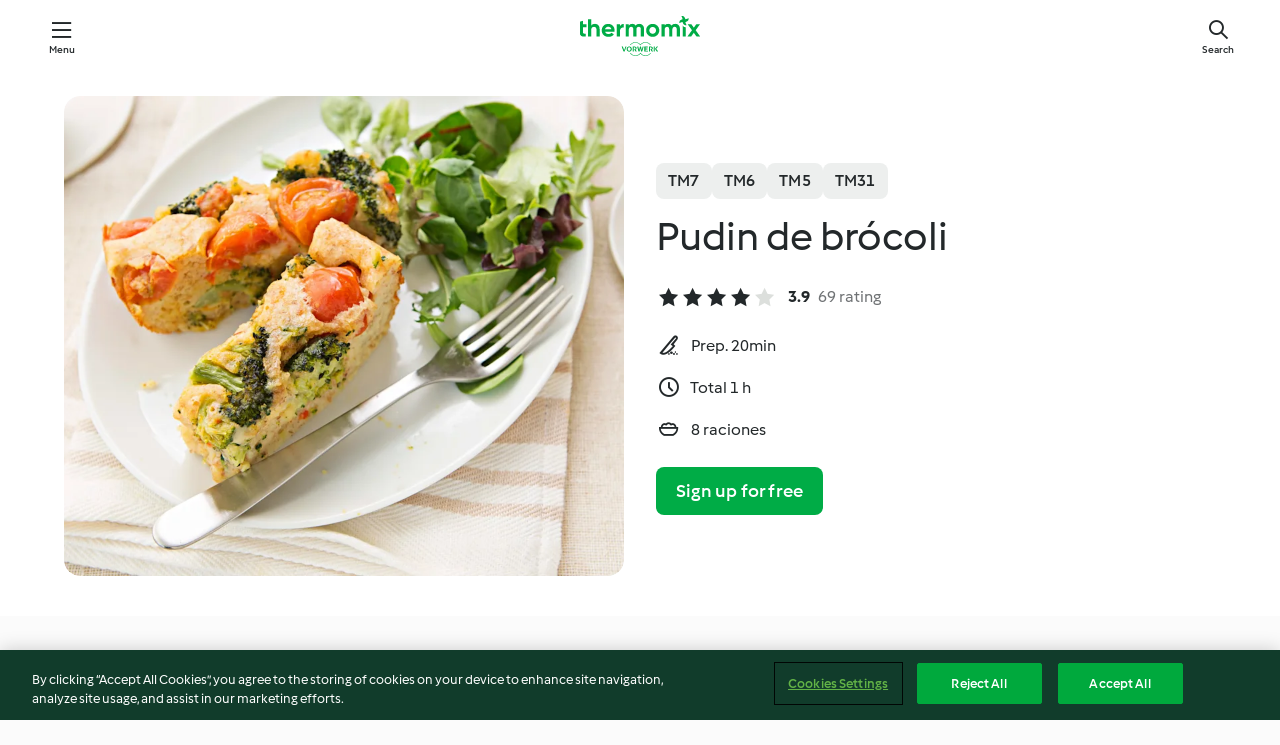

--- FILE ---
content_type: text/html; charset=utf-8
request_url: https://cookidoo.thermomix.com/recipes/recipe/en-US/r463203
body_size: 10784
content:
<!DOCTYPE html>
<html
  lang="en-US"
  class="cicd2-theme">
<head>
    <meta property="og:url" content="https://cookidoo.thermomix.com/recipes/recipe/en-US/r463203"/>
    <meta property="og:title" content="Pudin de brócoli"/>
    <meta property="og:description" content="A world of Thermomix® recipes - Cookidoo® brings you delicious food from all over the world.
With thousands of recipes and ideas, you'll find mouth-watering inspiration every time you log in."/>
    <meta property="og:image" content="https://assets.tmecosys.com/image/upload/t_web_rdp_recipe_584x480/img/recipe/ras/Assets/072A8A66-1F44-4D60-9BB3-8B403DD94D12/Derivates/2455b603-5313-423e-a85d-b8b28541bf9d.jpg"/>
    <meta name="robots" content="noarchive"/>
    <meta charset="utf-8">
    <meta name="viewport" content="width=device-width, initial-scale=1, shrink-to-fit=no">
    <link rel="stylesheet" href="https://patternlib-all.prod.external.eu-tm-prod.vorwerk-digital.com/pl-core-29.3.2-b33824b8018a0840049d6c20603cb31e.css">
      <link rel="stylesheet" href="https://patternlib-all.prod.external.eu-tm-prod.vorwerk-digital.com/cicd2-theme-29.3.2-38102d1b98d85afb94b9d25dab3bae9c.css">
    <link rel="stylesheet" href="https://recipepublic-all.prod.external.eu-tm-prod.vorwerk-digital.com/bundle-7e9da6437349bf80779b292c7cffc47b.css">
    <link rel="icon" href="https://patternlib-all.prod.external.eu-tm-prod.vorwerk-digital.com/favicon-02a92602e0cf506ebd0186892a17fd82.ico">
    <link rel="preconnect" href="https://assets.tmecosys.com" crossorigin="anonymous">
    <script>"use strict";(()=>{function c(n){let t=document.cookie.match(new RegExp("(^| )"+n+"=([^;]+)"));if(t)return t[2]}var e={get:c};e.get("v-authenticated")?document.documentElement.classList.add("is-authenticated"):document.documentElement.classList.add("is-unauthenticated");})();
</script>
    <title>Pudin de brócoli - Cookidoo® – the official Thermomix® recipe platform</title>
    <link rel="stylesheet" href="https://patternlib-all.prod.external.eu-tm-prod.vorwerk-digital.com/pl-recipe-2.18.3-4949e3c3f2b6c536234d63e48d89c215.css">
    <script type="application/ld+json">{"@context":"http://schema.org/","@type":"Recipe","name":"Pudin de brócoli","image":"https://assets.tmecosys.com/image/upload/t_web_rdp_recipe_584x480_1_5x/img/recipe/ras/Assets/072A8A66-1F44-4D60-9BB3-8B403DD94D12/Derivates/2455b603-5313-423e-a85d-b8b28541bf9d.jpg","totalTime":"PT1H","cookTime":"PT1H","prepTime":"PT20M","recipeYield":"8 raciones","recipeCategory":["Masas saladas"],"recipeIngredient":["30 g de cebolla","50 g de pimiento rojo","40 g de aceite de oliva","200 g de brócoli","1 cucharadita de sal","2 pellizcos de pimienta molida","1 trozo de mantequilla","100 g de queso de bola","180 g de harina integral de trigo","450 g de leche","3 huevos","2 cucharaditas de polvo de hornear","12 tomates cherry"],"nutrition":{"@type":"NutritionInformation","calories":"257 kcal","carbohydrateContent":"23.7 g","fatContent":"13.7 g","proteinContent":"10.3 g"},"inLanguage":"en-US","author":{"@type":"Organization","name":"Vorwerk Home & Co. KmG","address":"Wolleraustrasse 11a\n8807 Freienbach\nSwitzerland","url":"https://cookidoo.thermomix.com"},"aggregateRating":{"@id":"AggregatedRating"}}</script>
</head>

<body>
  <core-user-info
    condition="html.is-authenticated"
    base="/profile/api/user"
    community-profile="/community/profile/en-US"
    devices="/customer-devices/api/my-devices/versions"
    >
  </core-user-info>
  
  <div class="page-content">
      
  <header tabindex="-1" class="page-header">
    <div class="page-header__content">
      <a href="#main-content" class="link--skip">Skip to main content</a>
          <a class="logo page-header__home authenticated-only" href="/foundation/en-US/for-you"
            aria-label="Link to the home page">
            <img class="logo" src="https://patternlib-all.prod.external.eu-tm-prod.vorwerk-digital.com/logo_thermomix-02469c2fb4fca55fc3c397286d9e7fe0.svg"
              alt="Thermomix®">
          </a>
          <a class="logo page-header__home unauthenticated-only" href="/foundation/en-US/explore"
            aria-label="Link to the home page">
            <img class="logo" src="https://patternlib-all.prod.external.eu-tm-prod.vorwerk-digital.com/logo_thermomix-02469c2fb4fca55fc3c397286d9e7fe0.svg"
              alt="Thermomix®">
          </a>
      <core-nav class="page-header__nav">
        <nav class="core-nav__nav" role="navigation">
          <button class="core-nav__trigger">Menu</button>
          <div class="core-nav__container">
            <ul class="core-nav__main-links authenticated-only">
                <li class="core-nav__item">
                  <a href="/foundation/en-US/for-you"
                    class="core-nav__link">For You</a>
                </li>
              <li class="core-nav__item">
                <a href="/foundation/en-US/explore"
                  class="core-nav__link">Explore</a>
              </li>
              <li class="core-nav__item">
                <a href="/organize/en-US/my-recipes"
                  class="core-nav__link">My Recipes</a>
              </li>
              <li class="core-nav__item">
                <a href="/planning/en-US/my-week"
                  class="core-nav__link">My Week</a>
              </li>
                <li class="core-nav__item">
                  <a href="/shopping/en-US"
                    class="core-nav__link">Shopping list</a>
                </li>
            </ul>
            <ul class=" core-nav__main-links unauthenticated-only">
              <li class="core-nav__item">
                <a href="/foundation/en-US/explore"
                  class="core-nav__link">Explore</a>
              </li>
              <li class="core-nav__item">
                <a href="/foundation/en-US/membership"
                  class="core-nav__link">Membership</a>
              </li>
              <li class="core-nav__item">
                <a href="/foundation/en-US/help"
                  class="core-nav__link">Help</a>
              </li>
            </ul>
            <ul class="core-nav__links unauthenticated-only">
              <li class="core-nav__item">
                <a href="/ciam/register/start"
                  class="core-nav__link page-header__sign-up page-header__icon">Sign up</a>
              </li>
              <li class="core-nav__item">
                <a href="/profile/en-US/login?redirectAfterLogin=%2Frecipes%2Frecipe%2Fen-US%2Fr463203"
                  class="core-nav__link page-header__login page-header__icon">Login</a>
              </li>
            </ul>
            <div role="separator" aria-orientation="vertical"
              class="core-nav__separator separator-vertical separator-vertical--silver-20"></div>
            <core-user-profile class="authenticated-only">
              <core-dropdown-menu class="core-nav__dropdown core-nav__dropdown--profile" align="bottom-right">
                <button class="core-dropdown-menu__trigger core-nav__dropdown-trigger">
                  <span class="core-nav__dropdown-trigger-icon" aria-hidden="true"></span>
                  <img class="core-nav__dropdown-trigger-picture" src alt>
                  <span class="core-dropdown-menu__trigger-text">
                      Profile
                  </span>
                </button>
                <div class="core-dropdown-menu__content core-nav__dropdown-content">
                  <ul class="core-dropdown-list core-nav__dropdown-list">
                    <li class="core-community-profile__link">
                      <a href="/community/profile/en-US"
                        class="core-dropdown-list__item core-nav__link core-nav__link--community">
                        <core-community-profile>
                          <span class="core-community-profile__icon" aria-hidden="true"></span>
                          <img class="core-community-profile__picture" src alt>
                          <div class="core-community-profile__heading-group">
                            <span class="core-community-profile__header">Profile</span>
                            <span class="core-community-profile__subheader">View profile</span>
                          </div>
                        </core-community-profile>
                      </a>
                    </li>
                    <li>
                      <a href="/commerce/en-US/membership"
                        class="core-dropdown-list__item core-nav__link">Account</a>
                    </li>
                    <li>
                      <a href="/foundation/en-US/help"
                        class="core-dropdown-list__item core-nav__link">Help</a>
                    </li>
                    <li>
                      <a href="/profile/logout"
                        class="core-dropdown-list__item core-nav__link">Sign out</a>
                    </li>
                  </ul>
                </div>
              </core-dropdown-menu>
            </core-user-profile>
          </div>
          <div role="separator" aria-orientation="vertical"
            class="core-nav__separator separator-vertical separator-vertical--silver-20"></div>
        </nav>
      </core-nav>
      <a class="page-header__search page-header__icon" href="/search/en-US"
        aria-label="Search">Search</a>
    </div>
  </header>
  <recipe-scrollspy>
    <nav class="recipe-scrollspy__nav">
        <a href="#ingredients-section" class="recipe-scrollspy__link">Ingredients</a>
  
      <a href="#difficulty-section" class="recipe-scrollspy__link">Difficulty</a>
  
        <a href="#nutrition-section" class="recipe-scrollspy__link">Nutrition</a>
  
        <a href="#also-featured-in-section" class="recipe-scrollspy__link">Also featured in</a>
  
      <a id="recipe-scrollspy-alternative-recipes" href="#alternative-recipes" class="recipe-scrollspy__link">You might also like...</a>
    </nav>
  </recipe-scrollspy>

  <recipe-details id="main-content">
    <recipe-card>
      <div class="recipe-card__wrapper">
        <div class="recipe-card__image-wrapper">
            <core-image-loader>
              <img
                class="recipe-card__image"
                  src="https://assets.tmecosys.com/image/upload/t_web_rdp_recipe_584x480/img/recipe/ras/Assets/072A8A66-1F44-4D60-9BB3-8B403DD94D12/Derivates/2455b603-5313-423e-a85d-b8b28541bf9d.jpg"
                  srcset="https://assets.tmecosys.com/image/upload/t_web_rdp_recipe_584x480/img/recipe/ras/Assets/072A8A66-1F44-4D60-9BB3-8B403DD94D12/Derivates/2455b603-5313-423e-a85d-b8b28541bf9d.jpg 584w, https://assets.tmecosys.com/image/upload/t_web_rdp_recipe_584x480_1_5x/img/recipe/ras/Assets/072A8A66-1F44-4D60-9BB3-8B403DD94D12/Derivates/2455b603-5313-423e-a85d-b8b28541bf9d.jpg 876w"
                    sizes="(min-width: 1333px) 584px, (min-width: 768px) 50vw, 100vw"
                alt="Pudin de brócoli"
                title="Pudin de brócoli"/>
            </core-image-loader>
        </div>
        <div class="recipe-card__info">
    
            <div class="recipe-card__header">
              <div class="recipe-card__header-left">
                  <rdp-badges id="tm-versions-modal">
                      <button class="core-chip-button core-chip-button--flat core-chip-button--x-small">
                        TM7
                      </button>
                      <button class="core-chip-button core-chip-button--flat core-chip-button--x-small">
                        TM6
                      </button>
                      <button class="core-chip-button core-chip-button--flat core-chip-button--x-small">
                        TM5
                      </button>
                      <button class="core-chip-button core-chip-button--flat core-chip-button--x-small">
                        TM31
                      </button>
                  </rdp-badges>
                
                  <core-modal
                    trigger-id="tm-versions-modal"
                    class="tm-versions-modal"
                    prevent-body-scroll="true"
                    hidden>
                    <div class="core-modal__wrapper">
                      <div class="core-modal__container" role="dialog" aria-modal="true">
                  
                        <div class="core-modal__header">
                          <h2>Devices & Accessories</h2>
                          <button class="core-modal__close" aria-label="Close Modal"></button>
                        </div>
                  
                        <core-scrollbar class="core-modal__content" fadeout-top>
                          <div class="core-scrollbar__content">
                  
                            <rdp-tm-versions>
                              <p class="rdp-tm-versions__description">This recipe is designed for a specific device and accessory combination. Without this required setup the recipe might not be successful.</p>
                              <div class="rdp-tm-versions__list">
                                  <div class="rdp-tm-versions__item">
                                    <img src="https://patternlib-all.prod.external.eu-tm-prod.vorwerk-digital.com/tm7-83b22c91a1a1e7fee3797168f05f9754.png" class="rdp-tm-versions__image"/>
                                    <div class="rdp-tm-versions__wrapper">
                                      <span class="rdp-tm-versions__name">Thermomix® TM7</span>
                                      <span class="rdp-tm-versions__compatibility">
                                        <span class="icon icon--checkmark-circle icon--xxxs"></span>Compatible
                                      </span>
                                    </div>
                                  </div>
                                  <div class="rdp-tm-versions__item">
                                    <img src="https://patternlib-all.prod.external.eu-tm-prod.vorwerk-digital.com/tm6-fff867f1cfc7f35118b8b6dfffca8339.png" class="rdp-tm-versions__image"/>
                                    <div class="rdp-tm-versions__wrapper">
                                      <span class="rdp-tm-versions__name">Thermomix® TM6</span>
                                      <span class="rdp-tm-versions__compatibility">
                                        <span class="icon icon--checkmark-circle icon--xxxs"></span>Compatible
                                      </span>
                                    </div>
                                  </div>
                                  <div class="rdp-tm-versions__item">
                                    <img src="https://patternlib-all.prod.external.eu-tm-prod.vorwerk-digital.com/tm5-a3a665744eb0093e9108135bf6b1baa4.png" class="rdp-tm-versions__image"/>
                                    <div class="rdp-tm-versions__wrapper">
                                      <span class="rdp-tm-versions__name">Thermomix® TM5</span>
                                      <span class="rdp-tm-versions__compatibility">
                                        <span class="icon icon--checkmark-circle icon--xxxs"></span>Compatible
                                      </span>
                                    </div>
                                  </div>
                                  <div class="rdp-tm-versions__item">
                                    <img src="https://patternlib-all.prod.external.eu-tm-prod.vorwerk-digital.com/tm31-d180149ce35a8c8d99d7a3bbff0f1bec.png" class="rdp-tm-versions__image"/>
                                    <div class="rdp-tm-versions__wrapper">
                                      <span class="rdp-tm-versions__name">Thermomix® TM31</span>
                                      <span class="rdp-tm-versions__compatibility">
                                        <span class="icon icon--checkmark-circle icon--xxxs"></span>Compatible
                                      </span>
                                    </div>
                                  </div>
                              </div>
                            </rdp-tm-versions>
                  
                  
                          </div>
                        </core-scrollbar>
                  
                        <div class="core-modal__footer">
                          <a class="button--inline rdp-tm-versions__more" href="/foundation/en-US/thermomix-compatibility">More information</a>
                        </div>
                      </div>
                    </div>
                  </core-modal>
                
              </div>
            </div>
    
          <div class="recipe-card__content">
            <core-ellipsis lines-count="3">
              <h1 class="recipe-card__section recipe-card__name">Pudin de brócoli</h1>
            </core-ellipsis>
            
            <core-rating>
  <div class="core-rating__rating-list">
      <span class="core-rating__point core-rating__point--full"></span>
      <span class="core-rating__point core-rating__point--full"></span>
      <span class="core-rating__point core-rating__point--full"></span>
      <span class="core-rating__point core-rating__point--full"></span>
      <span class="core-rating__point "></span>
  </div>
    <span class="core-rating__counter">3.9</span>
    <span class="core-rating__label">
      
      69 rating
      
    </span>
  <script type="application/ld+json">
  {
    "@context": "http://schema.org",
    "@type": "AggregateRating",
    "@id": "AggregatedRating",
    "ratingValue": 3.9,
    "reviewCount": 69
  }
  </script>
</core-rating>

            <div class="recipe-card__cook-params">
              <div class="recipe-card__cook-param">
                <span class="icon icon--time-preparation"></span>
                <span>Prep. 20min </span>
              </div>
              <div class="recipe-card__cook-param">
                <span class="icon icon--time"></span>
                <span>Total 1 h</span>
              </div>
              <div class="recipe-card__cook-param">
                <span class="icon icon--servings"></span>
                <span>8 raciones</span>
              </div>
            </div>
          </div>
    
          <div class="recipe-card__footer">
            <a class="button--primary recipe-card__action-button recipe-card__action-button--primary"
              title="Sign up for free"
              href="/ciam/register/start">Sign up for free</a>
          </div>
        </div>
      </div>
    </recipe-card>
    
    <recipe-content>
      <div class="recipe-content__left">
        <div mobile-order="1">
          <div id="ingredients-section" class="recipe-content__section">
            <h4 class="recipe-content__title">Ingredients</h4>
              <div class="recipe-content__inner-section">
                <ul class="ul--clean">
                    <li>
          <recipe-ingredient>
            <div class="recipe-ingredient__wrapper">
                <img class="recipe-ingredient__image"   src="https://assets.tmecosys.com/image/upload/t_web_ingredient_48x48/icons/ingredient_icons/536"
            srcset="https://assets.tmecosys.com/image/upload/t_web_ingredient_48x48/icons/ingredient_icons/536 48w, https://assets.tmecosys.com/image/upload/t_web_ingredient_48x48_1_5x/icons/ingredient_icons/536 72w, https://assets.tmecosys.com/image/upload/t_web_ingredient_48x48_2x/icons/ingredient_icons/536 96w"
              sizes="48px"
           />
          
                <div class="recipe-ingredient__content">
                  <span class="recipe-ingredient__name">
                        30
            g
           de cebolla 
                  </span>
                </div>
            </div>
          </recipe-ingredient>
          </li>
                    <li>
          <recipe-ingredient>
            <div class="recipe-ingredient__wrapper">
                <img class="recipe-ingredient__image"   src="https://assets.tmecosys.com/image/upload/t_web_ingredient_48x48/icons/ingredient_icons/43"
            srcset="https://assets.tmecosys.com/image/upload/t_web_ingredient_48x48/icons/ingredient_icons/43 48w, https://assets.tmecosys.com/image/upload/t_web_ingredient_48x48_1_5x/icons/ingredient_icons/43 72w, https://assets.tmecosys.com/image/upload/t_web_ingredient_48x48_2x/icons/ingredient_icons/43 96w"
              sizes="48px"
           />
          
                <div class="recipe-ingredient__content">
                  <span class="recipe-ingredient__name">
                        50
            g
           de pimiento rojo 
                  </span>
                </div>
            </div>
          </recipe-ingredient>
          </li>
                    <li>
          <recipe-ingredient>
            <div class="recipe-ingredient__wrapper">
                <img class="recipe-ingredient__image"   src="https://assets.tmecosys.com/image/upload/t_web_ingredient_48x48/icons/ingredient_icons/195"
            srcset="https://assets.tmecosys.com/image/upload/t_web_ingredient_48x48/icons/ingredient_icons/195 48w, https://assets.tmecosys.com/image/upload/t_web_ingredient_48x48_1_5x/icons/ingredient_icons/195 72w, https://assets.tmecosys.com/image/upload/t_web_ingredient_48x48_2x/icons/ingredient_icons/195 96w"
              sizes="48px"
           />
          
                <div class="recipe-ingredient__content">
                  <span class="recipe-ingredient__name">
                        40
            g
           de aceite de oliva 
                  </span>
                </div>
            </div>
          </recipe-ingredient>
          </li>
                    <li>
          <recipe-ingredient>
            <div class="recipe-ingredient__wrapper">
                <img class="recipe-ingredient__image"   src="https://assets.tmecosys.com/image/upload/t_web_ingredient_48x48/icons/ingredient_icons/436"
            srcset="https://assets.tmecosys.com/image/upload/t_web_ingredient_48x48/icons/ingredient_icons/436 48w, https://assets.tmecosys.com/image/upload/t_web_ingredient_48x48_1_5x/icons/ingredient_icons/436 72w, https://assets.tmecosys.com/image/upload/t_web_ingredient_48x48_2x/icons/ingredient_icons/436 96w"
              sizes="48px"
           />
          
                <div class="recipe-ingredient__content">
                  <span class="recipe-ingredient__name">
                        200
            g
           de brócoli 
                  </span>
                    <span class="recipe-ingredient__description">en ramilletes pequeños</span>
                </div>
            </div>
          </recipe-ingredient>
          </li>
                    <li>
          <recipe-ingredient>
            <div class="recipe-ingredient__wrapper">
                <img class="recipe-ingredient__image"   src="https://assets.tmecosys.com/image/upload/t_web_ingredient_48x48/icons/ingredient_icons/269"
            srcset="https://assets.tmecosys.com/image/upload/t_web_ingredient_48x48/icons/ingredient_icons/269 48w, https://assets.tmecosys.com/image/upload/t_web_ingredient_48x48_1_5x/icons/ingredient_icons/269 72w, https://assets.tmecosys.com/image/upload/t_web_ingredient_48x48_2x/icons/ingredient_icons/269 96w"
              sizes="48px"
           />
          
                <div class="recipe-ingredient__content">
                  <span class="recipe-ingredient__name">
                        1
            cucharadita
           de sal 
                  </span>
                </div>
            </div>
          </recipe-ingredient>
          </li>
                    <li>
          <recipe-ingredient>
            <div class="recipe-ingredient__wrapper">
                <img class="recipe-ingredient__image"   src="https://assets.tmecosys.com/image/upload/t_web_ingredient_48x48/icons/ingredient_icons/24"
            srcset="https://assets.tmecosys.com/image/upload/t_web_ingredient_48x48/icons/ingredient_icons/24 48w, https://assets.tmecosys.com/image/upload/t_web_ingredient_48x48_1_5x/icons/ingredient_icons/24 72w, https://assets.tmecosys.com/image/upload/t_web_ingredient_48x48_2x/icons/ingredient_icons/24 96w"
              sizes="48px"
           />
          
                <div class="recipe-ingredient__content">
                  <span class="recipe-ingredient__name">
                        2
            pellizcos
           de pimienta molida 
                  </span>
                </div>
            </div>
          </recipe-ingredient>
          </li>
                    <li>
          <recipe-ingredient>
            <div class="recipe-ingredient__wrapper">
                <img class="recipe-ingredient__image"   src="https://assets.tmecosys.com/image/upload/t_web_ingredient_48x48/icons/ingredient_icons/28"
            srcset="https://assets.tmecosys.com/image/upload/t_web_ingredient_48x48/icons/ingredient_icons/28 48w, https://assets.tmecosys.com/image/upload/t_web_ingredient_48x48_1_5x/icons/ingredient_icons/28 72w, https://assets.tmecosys.com/image/upload/t_web_ingredient_48x48_2x/icons/ingredient_icons/28 96w"
              sizes="48px"
           />
          
                <div class="recipe-ingredient__content">
                  <span class="recipe-ingredient__name">
                        &frac12;
            cucharadita
           de curry en polvo (optional)
                  </span>
                </div>
            </div>
          </recipe-ingredient>
          </li>
                    <li>
          <recipe-ingredient>
            <div class="recipe-ingredient__wrapper">
                <img class="recipe-ingredient__image"   src="https://assets.tmecosys.com/image/upload/t_web_ingredient_48x48/icons/ingredient_icons/17"
            srcset="https://assets.tmecosys.com/image/upload/t_web_ingredient_48x48/icons/ingredient_icons/17 48w, https://assets.tmecosys.com/image/upload/t_web_ingredient_48x48_1_5x/icons/ingredient_icons/17 72w, https://assets.tmecosys.com/image/upload/t_web_ingredient_48x48_2x/icons/ingredient_icons/17 96w"
              sizes="48px"
           />
          
                <div class="recipe-ingredient__content">
                  <span class="recipe-ingredient__name">
                        1
            trozo
           de mantequilla 
                  </span>
                    <span class="recipe-ingredient__description">para engrasar el molde</span>
                </div>
            </div>
          </recipe-ingredient>
          </li>
                    <li>
          <recipe-ingredient>
            <div class="recipe-ingredient__wrapper">
                <img class="recipe-ingredient__image"   src="https://assets.tmecosys.com/image/upload/t_web_ingredient_48x48/icons/ingredient_icons/1428"
            srcset="https://assets.tmecosys.com/image/upload/t_web_ingredient_48x48/icons/ingredient_icons/1428 48w, https://assets.tmecosys.com/image/upload/t_web_ingredient_48x48_1_5x/icons/ingredient_icons/1428 72w, https://assets.tmecosys.com/image/upload/t_web_ingredient_48x48_2x/icons/ingredient_icons/1428 96w"
              sizes="48px"
           />
          
                <div class="recipe-ingredient__content">
                  <span class="recipe-ingredient__name">
                        100
            g
           de queso de bola 
                  </span>
                    <span class="recipe-ingredient__description">en dados (o cualquier otro tipo de queso semicurado)</span>
                </div>
            </div>
          </recipe-ingredient>
          </li>
                    <li>
          <recipe-ingredient>
            <div class="recipe-ingredient__wrapper">
                <img class="recipe-ingredient__image"   src="https://assets.tmecosys.com/image/upload/t_web_ingredient_48x48/icons/ingredient_icons/2763"
            srcset="https://assets.tmecosys.com/image/upload/t_web_ingredient_48x48/icons/ingredient_icons/2763 48w, https://assets.tmecosys.com/image/upload/t_web_ingredient_48x48_1_5x/icons/ingredient_icons/2763 72w, https://assets.tmecosys.com/image/upload/t_web_ingredient_48x48_2x/icons/ingredient_icons/2763 96w"
              sizes="48px"
           />
          
                <div class="recipe-ingredient__content">
                  <span class="recipe-ingredient__name">
                        180
            g
           de harina integral de trigo 
                  </span>
                </div>
            </div>
              <span class="recipe-ingredient__alternative">
                    180
                  g
                de harina de repostería
              </span>
          </recipe-ingredient>
          </li>
                    <li>
          <recipe-ingredient>
            <div class="recipe-ingredient__wrapper">
                <img class="recipe-ingredient__image"   src="https://assets.tmecosys.com/image/upload/t_web_ingredient_48x48/icons/ingredient_icons/14"
            srcset="https://assets.tmecosys.com/image/upload/t_web_ingredient_48x48/icons/ingredient_icons/14 48w, https://assets.tmecosys.com/image/upload/t_web_ingredient_48x48_1_5x/icons/ingredient_icons/14 72w, https://assets.tmecosys.com/image/upload/t_web_ingredient_48x48_2x/icons/ingredient_icons/14 96w"
              sizes="48px"
           />
          
                <div class="recipe-ingredient__content">
                  <span class="recipe-ingredient__name">
                        450
            g
           de leche 
                  </span>
                </div>
            </div>
          </recipe-ingredient>
          </li>
                    <li>
          <recipe-ingredient>
            <div class="recipe-ingredient__wrapper">
                <img class="recipe-ingredient__image"   src="https://assets.tmecosys.com/image/upload/t_web_ingredient_48x48/icons/ingredient_icons/55"
            srcset="https://assets.tmecosys.com/image/upload/t_web_ingredient_48x48/icons/ingredient_icons/55 48w, https://assets.tmecosys.com/image/upload/t_web_ingredient_48x48_1_5x/icons/ingredient_icons/55 72w, https://assets.tmecosys.com/image/upload/t_web_ingredient_48x48_2x/icons/ingredient_icons/55 96w"
              sizes="48px"
           />
          
                <div class="recipe-ingredient__content">
                  <span class="recipe-ingredient__name">
                        3
            
           huevos 
                  </span>
                </div>
            </div>
          </recipe-ingredient>
          </li>
                    <li>
          <recipe-ingredient>
            <div class="recipe-ingredient__wrapper">
                <img class="recipe-ingredient__image"   src="https://assets.tmecosys.com/image/upload/t_web_ingredient_48x48/icons/ingredient_icons/174"
            srcset="https://assets.tmecosys.com/image/upload/t_web_ingredient_48x48/icons/ingredient_icons/174 48w, https://assets.tmecosys.com/image/upload/t_web_ingredient_48x48_1_5x/icons/ingredient_icons/174 72w, https://assets.tmecosys.com/image/upload/t_web_ingredient_48x48_2x/icons/ingredient_icons/174 96w"
              sizes="48px"
           />
          
                <div class="recipe-ingredient__content">
                  <span class="recipe-ingredient__name">
                        2
            cucharaditas
           de polvo de hornear 
                  </span>
                </div>
            </div>
          </recipe-ingredient>
          </li>
                    <li>
          <recipe-ingredient>
            <div class="recipe-ingredient__wrapper">
                <img class="recipe-ingredient__image"   src="https://assets.tmecosys.com/image/upload/t_web_ingredient_48x48/icons/ingredient_icons/407"
            srcset="https://assets.tmecosys.com/image/upload/t_web_ingredient_48x48/icons/ingredient_icons/407 48w, https://assets.tmecosys.com/image/upload/t_web_ingredient_48x48_1_5x/icons/ingredient_icons/407 72w, https://assets.tmecosys.com/image/upload/t_web_ingredient_48x48_2x/icons/ingredient_icons/407 96w"
              sizes="48px"
           />
          
                <div class="recipe-ingredient__content">
                  <span class="recipe-ingredient__name">
                        12
            
           tomates cherry 
                  </span>
                    <span class="recipe-ingredient__description">en mitades</span>
                </div>
            </div>
          </recipe-ingredient>
          </li>
                </ul>
              </div>
          </div>
          <hr>
        </div>
        <div mobile-order="3">
          <div id="difficulty-section" class="recipe-content__section">
            <h4 class="recipe-content__title">Difficulty</h4>
            <rdp-difficulty>
              <span class="icon icon--s icon--chef-hat"></span>
              <p>easy</p>
            </rdp-difficulty>
          </div>
          <hr>
            <div id="nutrition-section" class="recipe-content__section">
              <h4 class="recipe-content__title">
                Nutrition
                <span class="recipe-content__subtitle">per 1 ración</span>
              </h4>
              <rdp-nutritious>
                  <div class="rdp-nutritious__item">
                    <span class="rdp-nutritious__name">Sodium</span>
                    <span class="rdp-nutritious__value">
                        540.6 mg 
                    </span>
                  </div>
                  <div class="rdp-nutritious__item">
                    <span class="rdp-nutritious__name">Protein</span>
                    <span class="rdp-nutritious__value">
                        10.3 g 
                    </span>
                  </div>
                  <div class="rdp-nutritious__item">
                    <span class="rdp-nutritious__name">Calories</span>
                    <span class="rdp-nutritious__value">
                        1077 kJ  / 
                        257 kcal 
                    </span>
                  </div>
                  <div class="rdp-nutritious__item">
                    <span class="rdp-nutritious__name">Fat</span>
                    <span class="rdp-nutritious__value">
                        13.7 g 
                    </span>
                  </div>
                  <div class="rdp-nutritious__item">
                    <span class="rdp-nutritious__name">Fiber</span>
                    <span class="rdp-nutritious__value">
                        1.7 g 
                    </span>
                  </div>
                  <div class="rdp-nutritious__item">
                    <span class="rdp-nutritious__name">Saturated fat</span>
                    <span class="rdp-nutritious__value">
                        5.4 g 
                    </span>
                  </div>
                  <div class="rdp-nutritious__item">
                    <span class="rdp-nutritious__name">Carbohydrates</span>
                    <span class="rdp-nutritious__value">
                        23.7 g 
                    </span>
                  </div>
              </rdp-nutritious>
            </div>
            <hr>
        </div>
      </div>
      <div class="recipe-content__right">
        <div mobile-order="2">
          <div class="recipe-content__section">
            <recipe-membership-banner>
              <img src="https://patternlib-all.prod.external.eu-tm-prod.vorwerk-digital.com/cookidoo-world-da330b8ec91ef8ac5df385f0e440dffb.svg" class="recipe-membership-banner__image" />
              <h1 class="recipe-membership-banner__title">Like what you see?</h1>
              <h4 class="recipe-membership-banner__subtitle">This recipe and more than 100 000 others are waiting for you!</h4>
              <p class="recipe-membership-banner__description">Register for our 30-day free trial and discover the world of Cookidoo®. </p>
              <a href="/ciam/register/start" class="button--primary">Sign up for free</a>
              <a href="/foundation/en-US/membership" class="button--inline">More information</a>
            </recipe-membership-banner>
          </div>
          <hr>
        </div>
        <div mobile-order="4">
            <div id="also-featured-in-section" class="recipe-content__section">
              <h4 class="recipe-content__title">Also featured in</h4>
              <rdp-collections>
                  <rdp-collection-tile>
                    <a class="rdp-collection-tile__wrapper" href="/collection/en-US/p/col443605">
                      <img   src="https://assets.tmecosys.com/image/upload/t_web_col_80x80/img/collection/ras/Assets/bbe72e3ef3faeb5bc4862d722410cde2/Derivates/3dfbb7714dd0bbf303073dd6ba8b88a975e55000.jpg"
            srcset="https://assets.tmecosys.com/image/upload/t_web_col_80x80/img/collection/ras/Assets/bbe72e3ef3faeb5bc4862d722410cde2/Derivates/3dfbb7714dd0bbf303073dd6ba8b88a975e55000.jpg 80w, https://assets.tmecosys.com/image/upload/t_web_col_80x80_1_5x/img/collection/ras/Assets/bbe72e3ef3faeb5bc4862d722410cde2/Derivates/3dfbb7714dd0bbf303073dd6ba8b88a975e55000.jpg 120w, https://assets.tmecosys.com/image/upload/t_web_col_80x80_2x/img/collection/ras/Assets/bbe72e3ef3faeb5bc4862d722410cde2/Derivates/3dfbb7714dd0bbf303073dd6ba8b88a975e55000.jpg 160w"
              sizes="80px"
           class="rdp-collection-tile__image">
                      <div class="rdp-collection-tile__content">
                        <span class="rdp-collection-tile__name">¡Quiero un pudin salado!</span>
                        <span class="rdp-collection-tile__info">6 Recipes<br>Spain</span>
                      </div>
                    </a>
                  </rdp-collection-tile>
              </rdp-collections>
            </div>
            <hr>
        </div>
      </div>
    </recipe-content>
  </recipe-details>

  
  
  
  <div id="alternative-recipes" class="l-content l-content--additional recipe-alternative-recipes">
    <core-stripe class="core-stripe--modern" aria-labelledby="stripe-header" aria-describedby="stripe-description" role="region"
                 data-category="VrkNavCategory-RPF-012">
      <h3 class="core-stripe__header" id="stripe-header">
          You might also like...
      </h3>
        <div class="core-stripe__content">
          
  
          
            <core-tile class="core-tile--expanded" id="r793694" data-recipe-id="r793694"><a class="link--alt" href="/recipes/recipe/en-US/r793694"><div aria-hidden="true" class="core-tile__image-wrapper">
    <img
      class="core-tile__image"
      alt="Brownies de espinaca y queso feta"
      title="Brownies de espinaca y queso feta"
      src="https://assets.tmecosys.com/image/upload/t_web_shared_recipe_221x240/img/recipe/ras/Assets/be64878f9380e010cc67ec49631778ad/Derivates/8ef826cec07d1330be58d56a3dff2508d0d0f0b4"
      sizes="221px"
      decoding="async"
      srcset="https://assets.tmecosys.com/image/upload/t_web_shared_recipe_221x240/img/recipe/ras/Assets/be64878f9380e010cc67ec49631778ad/Derivates/8ef826cec07d1330be58d56a3dff2508d0d0f0b4 221w, https://assets.tmecosys.com/image/upload/t_web_shared_recipe_221x240_1_5x/img/recipe/ras/Assets/be64878f9380e010cc67ec49631778ad/Derivates/8ef826cec07d1330be58d56a3dff2508d0d0f0b4 331w, https://assets.tmecosys.com/image/upload/t_web_shared_recipe_221x240_2x/img/recipe/ras/Assets/be64878f9380e010cc67ec49631778ad/Derivates/8ef826cec07d1330be58d56a3dff2508d0d0f0b4 442w"
    />
  </div><div class="core-tile__description-wrapper"><div class="core-tile__description"><core-ellipsis><p class="core-tile__description-text">Brownies de espinaca y queso feta</p></core-ellipsis><button class="core-tile__trigger authenticated-only context-menu-trigger" aria-label="Open recipe options" type="button"></button></div><core-rating class="core-rating--short core-rating--small"><span class="core-rating__counter" aria-label="Rating 4.6">4.6</span><span class="core-rating__point core-rating__point--full" aria-disabled="true"></span><span class="core-rating__label" aria-label="from 116 reviews">(116)</span></core-rating><p class="core-tile__description-subline" aria-label="Total time 1 h 15min">1 h 15min</p></div></a><core-context-menu trigger-class="context-menu-trigger" class="translate-x-[0.5px]"><ul class="core-dropdown-list"><li><core-transclude href="/planning/en-US/transclude/manage-cook-today/r793694" prevent-page-reload="true" on="context-menu-open" context="core-context-menu"></core-transclude></li><li><core-transclude href="/organize/en-US/transclude/manage-bookmark/r793694" prevent-page-reload="true" on="context-menu-open" context="core-context-menu"></core-transclude></li><li><core-transclude href="/organize/en-US/transclude/manage-custom-list/r793694" prevent-page-reload="true" on="context-menu-open" context="core-context-menu"></core-transclude></li><li><core-transclude href="/planning/en-US/transclude/manage-add-to-myweek/r793694" prevent-page-reload="true" on="context-menu-open" context="core-context-menu"></core-transclude></li><li><core-transclude href="/shopping/en-US/partial/add-to-shopping-list/r793694" prevent-page-reload="true" on="context-menu-open" context="core-context-menu"></core-transclude></li><li><core-transclude href="/created-recipes/en-US/partials/add-to-customer-recipes?recipeUrl=https%3A%2F%2Fcookidoo.thermomix.com%2Frecipes%2Frecipe%2Fen-US%2Fr793694" prevent-page-reload="true" on="context-menu-open" context="core-context-menu"></core-transclude></li><li data-error="401" data-redirect-param="redirectAfterLogin" class="display-none"><a href="/profile/en-US/login?redirectAfterLogin=%2Fsearch%2Fen-US%2Ffragments%2Fstripe%3Flimit%3D12%26lazyLoading%3Dtrue%26accessories%3DincludingFriend%252CincludingBladeCoverWithPeeler%252CincludingCutter%252CincludingSensor%26includeRating%3Dtrue%26like%3Dr463203" class="core-dropdown-list__item"><span class="icon" aria-hidden="true">refresh</span>Refresh login</a></li></ul></core-context-menu></core-tile><core-tile class="core-tile--expanded" id="r793122" data-recipe-id="r793122"><a class="link--alt" href="/recipes/recipe/en-US/r793122"><div aria-hidden="true" class="core-tile__image-wrapper">
    <img
      class="core-tile__image"
      alt="Milhojas de verduras"
      title="Milhojas de verduras"
      src="https://assets.tmecosys.com/image/upload/t_web_shared_recipe_221x240/img/recipe/ras/Assets/3051201d3c0a5feb47f6d42ea70bc203/Derivates/e98c59d87897db188a54248a959eb412cb3694ae"
      sizes="221px"
      decoding="async"
      srcset="https://assets.tmecosys.com/image/upload/t_web_shared_recipe_221x240/img/recipe/ras/Assets/3051201d3c0a5feb47f6d42ea70bc203/Derivates/e98c59d87897db188a54248a959eb412cb3694ae 221w, https://assets.tmecosys.com/image/upload/t_web_shared_recipe_221x240_1_5x/img/recipe/ras/Assets/3051201d3c0a5feb47f6d42ea70bc203/Derivates/e98c59d87897db188a54248a959eb412cb3694ae 331w, https://assets.tmecosys.com/image/upload/t_web_shared_recipe_221x240_2x/img/recipe/ras/Assets/3051201d3c0a5feb47f6d42ea70bc203/Derivates/e98c59d87897db188a54248a959eb412cb3694ae 442w"
    />
  </div><div class="core-tile__description-wrapper"><div class="core-tile__description"><core-ellipsis><p class="core-tile__description-text">Milhojas de verduras</p></core-ellipsis><button class="core-tile__trigger authenticated-only context-menu-trigger" aria-label="Open recipe options" type="button"></button></div><core-rating class="core-rating--short core-rating--small"><span class="core-rating__counter" aria-label="Rating 4.2">4.2</span><span class="core-rating__point core-rating__point--full" aria-disabled="true"></span><span class="core-rating__label" aria-label="from 104 reviews">(104)</span></core-rating><p class="core-tile__description-subline" aria-label="Total time 1 h 30min">1 h 30min</p></div></a><core-context-menu trigger-class="context-menu-trigger" class="translate-x-[0.5px]"><ul class="core-dropdown-list"><li><core-transclude href="/planning/en-US/transclude/manage-cook-today/r793122" prevent-page-reload="true" on="context-menu-open" context="core-context-menu"></core-transclude></li><li><core-transclude href="/organize/en-US/transclude/manage-bookmark/r793122" prevent-page-reload="true" on="context-menu-open" context="core-context-menu"></core-transclude></li><li><core-transclude href="/organize/en-US/transclude/manage-custom-list/r793122" prevent-page-reload="true" on="context-menu-open" context="core-context-menu"></core-transclude></li><li><core-transclude href="/planning/en-US/transclude/manage-add-to-myweek/r793122" prevent-page-reload="true" on="context-menu-open" context="core-context-menu"></core-transclude></li><li><core-transclude href="/shopping/en-US/partial/add-to-shopping-list/r793122" prevent-page-reload="true" on="context-menu-open" context="core-context-menu"></core-transclude></li><li><core-transclude href="/created-recipes/en-US/partials/add-to-customer-recipes?recipeUrl=https%3A%2F%2Fcookidoo.thermomix.com%2Frecipes%2Frecipe%2Fen-US%2Fr793122" prevent-page-reload="true" on="context-menu-open" context="core-context-menu"></core-transclude></li><li data-error="401" data-redirect-param="redirectAfterLogin" class="display-none"><a href="/profile/en-US/login?redirectAfterLogin=%2Fsearch%2Fen-US%2Ffragments%2Fstripe%3Flimit%3D12%26lazyLoading%3Dtrue%26accessories%3DincludingFriend%252CincludingBladeCoverWithPeeler%252CincludingCutter%252CincludingSensor%26includeRating%3Dtrue%26like%3Dr463203" class="core-dropdown-list__item"><span class="icon" aria-hidden="true">refresh</span>Refresh login</a></li></ul></core-context-menu></core-tile><core-tile class="core-tile--expanded" id="r748449" data-recipe-id="r748449"><a class="link--alt" href="/recipes/recipe/en-US/r748449"><div aria-hidden="true" class="core-tile__image-wrapper">
    <img
      class="core-tile__image"
      alt="Pastel crujiente de verduras y garbanzos"
      title="Pastel crujiente de verduras y garbanzos"
      src="https://assets.tmecosys.com/image/upload/t_web_shared_recipe_221x240/img/recipe/ras/Assets/707e561a-1d64-4a48-b53d-ec93d9432692/Derivates/a3c04811-44d7-4304-b67c-e8f091714b5d"
      sizes="221px"
      decoding="async"
      srcset="https://assets.tmecosys.com/image/upload/t_web_shared_recipe_221x240/img/recipe/ras/Assets/707e561a-1d64-4a48-b53d-ec93d9432692/Derivates/a3c04811-44d7-4304-b67c-e8f091714b5d 221w, https://assets.tmecosys.com/image/upload/t_web_shared_recipe_221x240_1_5x/img/recipe/ras/Assets/707e561a-1d64-4a48-b53d-ec93d9432692/Derivates/a3c04811-44d7-4304-b67c-e8f091714b5d 331w, https://assets.tmecosys.com/image/upload/t_web_shared_recipe_221x240_2x/img/recipe/ras/Assets/707e561a-1d64-4a48-b53d-ec93d9432692/Derivates/a3c04811-44d7-4304-b67c-e8f091714b5d 442w"
    />
  </div><div class="core-tile__description-wrapper"><div class="core-tile__description"><core-ellipsis><p class="core-tile__description-text">Pastel crujiente de verduras y garbanzos</p></core-ellipsis><button class="core-tile__trigger authenticated-only context-menu-trigger" aria-label="Open recipe options" type="button"></button></div><core-rating class="core-rating--short core-rating--small"><span class="core-rating__counter" aria-label="Rating 3.6">3.6</span><span class="core-rating__point core-rating__point--full" aria-disabled="true"></span><span class="core-rating__label" aria-label="from 9 reviews">(9)</span></core-rating><p class="core-tile__description-subline" aria-label="Total time 1 h 10min">1 h 10min</p></div></a><core-context-menu trigger-class="context-menu-trigger" class="translate-x-[0.5px]"><ul class="core-dropdown-list"><li><core-transclude href="/planning/en-US/transclude/manage-cook-today/r748449" prevent-page-reload="true" on="context-menu-open" context="core-context-menu"></core-transclude></li><li><core-transclude href="/organize/en-US/transclude/manage-bookmark/r748449" prevent-page-reload="true" on="context-menu-open" context="core-context-menu"></core-transclude></li><li><core-transclude href="/organize/en-US/transclude/manage-custom-list/r748449" prevent-page-reload="true" on="context-menu-open" context="core-context-menu"></core-transclude></li><li><core-transclude href="/planning/en-US/transclude/manage-add-to-myweek/r748449" prevent-page-reload="true" on="context-menu-open" context="core-context-menu"></core-transclude></li><li><core-transclude href="/shopping/en-US/partial/add-to-shopping-list/r748449" prevent-page-reload="true" on="context-menu-open" context="core-context-menu"></core-transclude></li><li><core-transclude href="/created-recipes/en-US/partials/add-to-customer-recipes?recipeUrl=https%3A%2F%2Fcookidoo.thermomix.com%2Frecipes%2Frecipe%2Fen-US%2Fr748449" prevent-page-reload="true" on="context-menu-open" context="core-context-menu"></core-transclude></li><li data-error="401" data-redirect-param="redirectAfterLogin" class="display-none"><a href="/profile/en-US/login?redirectAfterLogin=%2Fsearch%2Fen-US%2Ffragments%2Fstripe%3Flimit%3D12%26lazyLoading%3Dtrue%26accessories%3DincludingFriend%252CincludingBladeCoverWithPeeler%252CincludingCutter%252CincludingSensor%26includeRating%3Dtrue%26like%3Dr463203" class="core-dropdown-list__item"><span class="icon" aria-hidden="true">refresh</span>Refresh login</a></li></ul></core-context-menu></core-tile><core-tile class="core-tile--expanded" id="r63748" data-recipe-id="r63748"><a class="link--alt" href="/recipes/recipe/en-US/r63748"><div aria-hidden="true" class="core-tile__image-wrapper">
    <img
      class="core-tile__image"
      alt="Pastel de patata con acelgas y bacalao"
      title="Pastel de patata con acelgas y bacalao"
      src="https://assets.tmecosys.com/image/upload/t_web_shared_recipe_221x240/img/recipe/ras/Assets/b079970491f2c39f4ca8809888033c5d/Derivates/38f2491497802400270f8fdf9a9b6a222fa57f5f"
      sizes="221px"
      decoding="async"
      srcset="https://assets.tmecosys.com/image/upload/t_web_shared_recipe_221x240/img/recipe/ras/Assets/b079970491f2c39f4ca8809888033c5d/Derivates/38f2491497802400270f8fdf9a9b6a222fa57f5f 221w, https://assets.tmecosys.com/image/upload/t_web_shared_recipe_221x240_1_5x/img/recipe/ras/Assets/b079970491f2c39f4ca8809888033c5d/Derivates/38f2491497802400270f8fdf9a9b6a222fa57f5f 331w, https://assets.tmecosys.com/image/upload/t_web_shared_recipe_221x240_2x/img/recipe/ras/Assets/b079970491f2c39f4ca8809888033c5d/Derivates/38f2491497802400270f8fdf9a9b6a222fa57f5f 442w"
    />
  </div><div class="core-tile__description-wrapper"><div class="core-tile__description"><core-ellipsis><p class="core-tile__description-text">Pastel de patata con acelgas y bacalao</p></core-ellipsis><button class="core-tile__trigger authenticated-only context-menu-trigger" aria-label="Open recipe options" type="button"></button></div><core-rating class="core-rating--short core-rating--small"><span class="core-rating__counter" aria-label="Rating 3.9">3.9</span><span class="core-rating__point core-rating__point--full" aria-disabled="true"></span><span class="core-rating__label" aria-label="from 25 reviews">(25)</span></core-rating><p class="core-tile__description-subline" aria-label="Total time 1 h 15min">1 h 15min</p></div></a><core-context-menu trigger-class="context-menu-trigger" class="translate-x-[0.5px]"><ul class="core-dropdown-list"><li><core-transclude href="/planning/en-US/transclude/manage-cook-today/r63748" prevent-page-reload="true" on="context-menu-open" context="core-context-menu"></core-transclude></li><li><core-transclude href="/organize/en-US/transclude/manage-bookmark/r63748" prevent-page-reload="true" on="context-menu-open" context="core-context-menu"></core-transclude></li><li><core-transclude href="/organize/en-US/transclude/manage-custom-list/r63748" prevent-page-reload="true" on="context-menu-open" context="core-context-menu"></core-transclude></li><li><core-transclude href="/planning/en-US/transclude/manage-add-to-myweek/r63748" prevent-page-reload="true" on="context-menu-open" context="core-context-menu"></core-transclude></li><li><core-transclude href="/shopping/en-US/partial/add-to-shopping-list/r63748" prevent-page-reload="true" on="context-menu-open" context="core-context-menu"></core-transclude></li><li><core-transclude href="/created-recipes/en-US/partials/add-to-customer-recipes?recipeUrl=https%3A%2F%2Fcookidoo.thermomix.com%2Frecipes%2Frecipe%2Fen-US%2Fr63748" prevent-page-reload="true" on="context-menu-open" context="core-context-menu"></core-transclude></li><li data-error="401" data-redirect-param="redirectAfterLogin" class="display-none"><a href="/profile/en-US/login?redirectAfterLogin=%2Fsearch%2Fen-US%2Ffragments%2Fstripe%3Flimit%3D12%26lazyLoading%3Dtrue%26accessories%3DincludingFriend%252CincludingBladeCoverWithPeeler%252CincludingCutter%252CincludingSensor%26includeRating%3Dtrue%26like%3Dr463203" class="core-dropdown-list__item"><span class="icon" aria-hidden="true">refresh</span>Refresh login</a></li></ul></core-context-menu></core-tile><core-tile class="core-tile--expanded" id="r625421" data-recipe-id="r625421"><a class="link--alt" href="/recipes/recipe/en-US/r625421"><div aria-hidden="true" class="core-tile__image-wrapper">
    <img
      class="core-tile__image"
      alt="Quiche vegetariana con espinacas y pimiento rojo"
      title="Quiche vegetariana con espinacas y pimiento rojo"
      src="https://assets.tmecosys.com/image/upload/t_web_shared_recipe_221x240/img/recipe/ras/Assets/59a7b057-2d1c-44c3-b921-e08a687ed06c/Derivates/b551c685-2727-4e0b-b4ec-2712c8746839"
      sizes="221px"
      decoding="async"
      srcset="https://assets.tmecosys.com/image/upload/t_web_shared_recipe_221x240/img/recipe/ras/Assets/59a7b057-2d1c-44c3-b921-e08a687ed06c/Derivates/b551c685-2727-4e0b-b4ec-2712c8746839 221w, https://assets.tmecosys.com/image/upload/t_web_shared_recipe_221x240_1_5x/img/recipe/ras/Assets/59a7b057-2d1c-44c3-b921-e08a687ed06c/Derivates/b551c685-2727-4e0b-b4ec-2712c8746839 331w, https://assets.tmecosys.com/image/upload/t_web_shared_recipe_221x240_2x/img/recipe/ras/Assets/59a7b057-2d1c-44c3-b921-e08a687ed06c/Derivates/b551c685-2727-4e0b-b4ec-2712c8746839 442w"
    />
  </div><div class="core-tile__description-wrapper"><div class="core-tile__description"><core-ellipsis><p class="core-tile__description-text">Quiche vegetariana con espinacas y pimiento rojo</p></core-ellipsis><button class="core-tile__trigger authenticated-only context-menu-trigger" aria-label="Open recipe options" type="button"></button></div><core-rating class="core-rating--short core-rating--small"><span class="core-rating__counter" aria-label="Rating 4.7">4.7</span><span class="core-rating__point core-rating__point--full" aria-disabled="true"></span><span class="core-rating__label" aria-label="from 516 reviews">(516)</span></core-rating><p class="core-tile__description-subline" aria-label="Total time 1 h">1 h</p></div></a><core-context-menu trigger-class="context-menu-trigger" class="translate-x-[0.5px]"><ul class="core-dropdown-list"><li><core-transclude href="/planning/en-US/transclude/manage-cook-today/r625421" prevent-page-reload="true" on="context-menu-open" context="core-context-menu"></core-transclude></li><li><core-transclude href="/organize/en-US/transclude/manage-bookmark/r625421" prevent-page-reload="true" on="context-menu-open" context="core-context-menu"></core-transclude></li><li><core-transclude href="/organize/en-US/transclude/manage-custom-list/r625421" prevent-page-reload="true" on="context-menu-open" context="core-context-menu"></core-transclude></li><li><core-transclude href="/planning/en-US/transclude/manage-add-to-myweek/r625421" prevent-page-reload="true" on="context-menu-open" context="core-context-menu"></core-transclude></li><li><core-transclude href="/shopping/en-US/partial/add-to-shopping-list/r625421" prevent-page-reload="true" on="context-menu-open" context="core-context-menu"></core-transclude></li><li><core-transclude href="/created-recipes/en-US/partials/add-to-customer-recipes?recipeUrl=https%3A%2F%2Fcookidoo.thermomix.com%2Frecipes%2Frecipe%2Fen-US%2Fr625421" prevent-page-reload="true" on="context-menu-open" context="core-context-menu"></core-transclude></li><li data-error="401" data-redirect-param="redirectAfterLogin" class="display-none"><a href="/profile/en-US/login?redirectAfterLogin=%2Fsearch%2Fen-US%2Ffragments%2Fstripe%3Flimit%3D12%26lazyLoading%3Dtrue%26accessories%3DincludingFriend%252CincludingBladeCoverWithPeeler%252CincludingCutter%252CincludingSensor%26includeRating%3Dtrue%26like%3Dr463203" class="core-dropdown-list__item"><span class="icon" aria-hidden="true">refresh</span>Refresh login</a></li></ul></core-context-menu></core-tile><core-tile class="core-tile--expanded" id="r791054" data-recipe-id="r791054"><a class="link--alt" href="/recipes/recipe/en-US/r791054"><div aria-hidden="true" class="core-tile__image-wrapper">
    <img
      class="core-tile__image"
      alt="Quiche de calabaza y queso feta"
      title="Quiche de calabaza y queso feta"
      src="https://assets.tmecosys.com/image/upload/t_web_shared_recipe_221x240/img/recipe/ras/Assets/d9f5661b8c8dab0e10d8312ef3612b1f/Derivates/f4068ac411ffa8d0a28d077a673ec25196dc341e"
      sizes="221px"
      decoding="async"
      srcset="https://assets.tmecosys.com/image/upload/t_web_shared_recipe_221x240/img/recipe/ras/Assets/d9f5661b8c8dab0e10d8312ef3612b1f/Derivates/f4068ac411ffa8d0a28d077a673ec25196dc341e 221w, https://assets.tmecosys.com/image/upload/t_web_shared_recipe_221x240_1_5x/img/recipe/ras/Assets/d9f5661b8c8dab0e10d8312ef3612b1f/Derivates/f4068ac411ffa8d0a28d077a673ec25196dc341e 331w, https://assets.tmecosys.com/image/upload/t_web_shared_recipe_221x240_2x/img/recipe/ras/Assets/d9f5661b8c8dab0e10d8312ef3612b1f/Derivates/f4068ac411ffa8d0a28d077a673ec25196dc341e 442w"
    />
  </div><div class="core-tile__description-wrapper"><div class="core-tile__description"><core-ellipsis><p class="core-tile__description-text">Quiche de calabaza y queso feta</p></core-ellipsis><button class="core-tile__trigger authenticated-only context-menu-trigger" aria-label="Open recipe options" type="button"></button></div><core-rating class="core-rating--short core-rating--small"><span class="core-rating__counter" aria-label="Rating 4">4.0</span><span class="core-rating__point core-rating__point--full" aria-disabled="true"></span><span class="core-rating__label" aria-label="from 31 reviews">(31)</span></core-rating><p class="core-tile__description-subline" aria-label="Total time 2 h 20min">2 h 20min</p></div></a><core-context-menu trigger-class="context-menu-trigger" class="translate-x-[0.5px]"><ul class="core-dropdown-list"><li><core-transclude href="/planning/en-US/transclude/manage-cook-today/r791054" prevent-page-reload="true" on="context-menu-open" context="core-context-menu"></core-transclude></li><li><core-transclude href="/organize/en-US/transclude/manage-bookmark/r791054" prevent-page-reload="true" on="context-menu-open" context="core-context-menu"></core-transclude></li><li><core-transclude href="/organize/en-US/transclude/manage-custom-list/r791054" prevent-page-reload="true" on="context-menu-open" context="core-context-menu"></core-transclude></li><li><core-transclude href="/planning/en-US/transclude/manage-add-to-myweek/r791054" prevent-page-reload="true" on="context-menu-open" context="core-context-menu"></core-transclude></li><li><core-transclude href="/shopping/en-US/partial/add-to-shopping-list/r791054" prevent-page-reload="true" on="context-menu-open" context="core-context-menu"></core-transclude></li><li><core-transclude href="/created-recipes/en-US/partials/add-to-customer-recipes?recipeUrl=https%3A%2F%2Fcookidoo.thermomix.com%2Frecipes%2Frecipe%2Fen-US%2Fr791054" prevent-page-reload="true" on="context-menu-open" context="core-context-menu"></core-transclude></li><li data-error="401" data-redirect-param="redirectAfterLogin" class="display-none"><a href="/profile/en-US/login?redirectAfterLogin=%2Fsearch%2Fen-US%2Ffragments%2Fstripe%3Flimit%3D12%26lazyLoading%3Dtrue%26accessories%3DincludingFriend%252CincludingBladeCoverWithPeeler%252CincludingCutter%252CincludingSensor%26includeRating%3Dtrue%26like%3Dr463203" class="core-dropdown-list__item"><span class="icon" aria-hidden="true">refresh</span>Refresh login</a></li></ul></core-context-menu></core-tile><core-tile class="core-tile--expanded" id="r702139" data-recipe-id="r702139"><a class="link--alt" href="/recipes/recipe/en-US/r702139"><div aria-hidden="true" class="core-tile__image-wrapper">
    <img
      class="core-tile__image"
      alt="Verduras gratinadas con salsa de queso azul"
      title="Verduras gratinadas con salsa de queso azul"
      src="https://assets.tmecosys.com/image/upload/t_web_shared_recipe_221x240/img/recipe/ras/Assets/f2c96dbd-af81-40c6-b109-b68f3a270dec/Derivates/7ce164ff-d53e-4de8-8d0b-4df133835e2d"
      sizes="221px"
      decoding="async"
      srcset="https://assets.tmecosys.com/image/upload/t_web_shared_recipe_221x240/img/recipe/ras/Assets/f2c96dbd-af81-40c6-b109-b68f3a270dec/Derivates/7ce164ff-d53e-4de8-8d0b-4df133835e2d 221w, https://assets.tmecosys.com/image/upload/t_web_shared_recipe_221x240_1_5x/img/recipe/ras/Assets/f2c96dbd-af81-40c6-b109-b68f3a270dec/Derivates/7ce164ff-d53e-4de8-8d0b-4df133835e2d 331w, https://assets.tmecosys.com/image/upload/t_web_shared_recipe_221x240_2x/img/recipe/ras/Assets/f2c96dbd-af81-40c6-b109-b68f3a270dec/Derivates/7ce164ff-d53e-4de8-8d0b-4df133835e2d 442w"
    />
  </div><div class="core-tile__description-wrapper"><div class="core-tile__description"><core-ellipsis><p class="core-tile__description-text">Verduras gratinadas con salsa de queso azul</p></core-ellipsis><button class="core-tile__trigger authenticated-only context-menu-trigger" aria-label="Open recipe options" type="button"></button></div><core-rating class="core-rating--short core-rating--small"><span class="core-rating__counter" aria-label="Rating 4.3">4.3</span><span class="core-rating__point core-rating__point--full" aria-disabled="true"></span><span class="core-rating__label" aria-label="from 36 reviews">(36)</span></core-rating><p class="core-tile__description-subline" aria-label="Total time 1 h 30min">1 h 30min</p></div></a><core-context-menu trigger-class="context-menu-trigger" class="translate-x-[0.5px]"><ul class="core-dropdown-list"><li><core-transclude href="/planning/en-US/transclude/manage-cook-today/r702139" prevent-page-reload="true" on="context-menu-open" context="core-context-menu"></core-transclude></li><li><core-transclude href="/organize/en-US/transclude/manage-bookmark/r702139" prevent-page-reload="true" on="context-menu-open" context="core-context-menu"></core-transclude></li><li><core-transclude href="/organize/en-US/transclude/manage-custom-list/r702139" prevent-page-reload="true" on="context-menu-open" context="core-context-menu"></core-transclude></li><li><core-transclude href="/planning/en-US/transclude/manage-add-to-myweek/r702139" prevent-page-reload="true" on="context-menu-open" context="core-context-menu"></core-transclude></li><li><core-transclude href="/shopping/en-US/partial/add-to-shopping-list/r702139" prevent-page-reload="true" on="context-menu-open" context="core-context-menu"></core-transclude></li><li><core-transclude href="/created-recipes/en-US/partials/add-to-customer-recipes?recipeUrl=https%3A%2F%2Fcookidoo.thermomix.com%2Frecipes%2Frecipe%2Fen-US%2Fr702139" prevent-page-reload="true" on="context-menu-open" context="core-context-menu"></core-transclude></li><li data-error="401" data-redirect-param="redirectAfterLogin" class="display-none"><a href="/profile/en-US/login?redirectAfterLogin=%2Fsearch%2Fen-US%2Ffragments%2Fstripe%3Flimit%3D12%26lazyLoading%3Dtrue%26accessories%3DincludingFriend%252CincludingBladeCoverWithPeeler%252CincludingCutter%252CincludingSensor%26includeRating%3Dtrue%26like%3Dr463203" class="core-dropdown-list__item"><span class="icon" aria-hidden="true">refresh</span>Refresh login</a></li></ul></core-context-menu></core-tile><core-tile class="core-tile--expanded" id="r693296" data-recipe-id="r693296"><a class="link--alt" href="/recipes/recipe/en-US/r693296"><div aria-hidden="true" class="core-tile__image-wrapper">
    <img
      class="core-tile__image"
      alt="Quiche integral de espinacas y jamón"
      title="Quiche integral de espinacas y jamón"
      src="https://assets.tmecosys.com/image/upload/t_web_shared_recipe_221x240/img/recipe/ras/Assets/3e04e457-911e-4543-b709-4223211c3ae4/Derivates/2d269f39-c537-46ab-b1db-0cd52ec1035b"
      sizes="221px"
      decoding="async"
      srcset="https://assets.tmecosys.com/image/upload/t_web_shared_recipe_221x240/img/recipe/ras/Assets/3e04e457-911e-4543-b709-4223211c3ae4/Derivates/2d269f39-c537-46ab-b1db-0cd52ec1035b 221w, https://assets.tmecosys.com/image/upload/t_web_shared_recipe_221x240_1_5x/img/recipe/ras/Assets/3e04e457-911e-4543-b709-4223211c3ae4/Derivates/2d269f39-c537-46ab-b1db-0cd52ec1035b 331w, https://assets.tmecosys.com/image/upload/t_web_shared_recipe_221x240_2x/img/recipe/ras/Assets/3e04e457-911e-4543-b709-4223211c3ae4/Derivates/2d269f39-c537-46ab-b1db-0cd52ec1035b 442w"
    />
  </div><div class="core-tile__description-wrapper"><div class="core-tile__description"><core-ellipsis><p class="core-tile__description-text">Quiche integral de espinacas y jamón</p></core-ellipsis><button class="core-tile__trigger authenticated-only context-menu-trigger" aria-label="Open recipe options" type="button"></button></div><core-rating class="core-rating--short core-rating--small"><span class="core-rating__counter" aria-label="Rating 4.5">4.5</span><span class="core-rating__point core-rating__point--full" aria-disabled="true"></span><span class="core-rating__label" aria-label="from 120 reviews">(120)</span></core-rating><p class="core-tile__description-subline" aria-label="Total time 2 h">2 h</p></div></a><core-context-menu trigger-class="context-menu-trigger" class="translate-x-[0.5px]"><ul class="core-dropdown-list"><li><core-transclude href="/planning/en-US/transclude/manage-cook-today/r693296" prevent-page-reload="true" on="context-menu-open" context="core-context-menu"></core-transclude></li><li><core-transclude href="/organize/en-US/transclude/manage-bookmark/r693296" prevent-page-reload="true" on="context-menu-open" context="core-context-menu"></core-transclude></li><li><core-transclude href="/organize/en-US/transclude/manage-custom-list/r693296" prevent-page-reload="true" on="context-menu-open" context="core-context-menu"></core-transclude></li><li><core-transclude href="/planning/en-US/transclude/manage-add-to-myweek/r693296" prevent-page-reload="true" on="context-menu-open" context="core-context-menu"></core-transclude></li><li><core-transclude href="/shopping/en-US/partial/add-to-shopping-list/r693296" prevent-page-reload="true" on="context-menu-open" context="core-context-menu"></core-transclude></li><li><core-transclude href="/created-recipes/en-US/partials/add-to-customer-recipes?recipeUrl=https%3A%2F%2Fcookidoo.thermomix.com%2Frecipes%2Frecipe%2Fen-US%2Fr693296" prevent-page-reload="true" on="context-menu-open" context="core-context-menu"></core-transclude></li><li data-error="401" data-redirect-param="redirectAfterLogin" class="display-none"><a href="/profile/en-US/login?redirectAfterLogin=%2Fsearch%2Fen-US%2Ffragments%2Fstripe%3Flimit%3D12%26lazyLoading%3Dtrue%26accessories%3DincludingFriend%252CincludingBladeCoverWithPeeler%252CincludingCutter%252CincludingSensor%26includeRating%3Dtrue%26like%3Dr463203" class="core-dropdown-list__item"><span class="icon" aria-hidden="true">refresh</span>Refresh login</a></li></ul></core-context-menu></core-tile><core-tile class="core-tile--expanded" id="r748460" data-recipe-id="r748460"><a class="link--alt" href="/recipes/recipe/en-US/r748460"><div aria-hidden="true" class="core-tile__image-wrapper">
    <img
      class="core-tile__image"
      alt="Pastel de patata y champiñón"
      title="Pastel de patata y champiñón"
      src="https://assets.tmecosys.com/image/upload/t_web_shared_recipe_221x240/img/recipe/ras/Assets/0b59cf07-68a1-4900-810f-822d1ab1694d/Derivates/8af6ab48-6d19-4537-80ce-6d87e5cd58ed"
      sizes="221px"
      decoding="async"
      srcset="https://assets.tmecosys.com/image/upload/t_web_shared_recipe_221x240/img/recipe/ras/Assets/0b59cf07-68a1-4900-810f-822d1ab1694d/Derivates/8af6ab48-6d19-4537-80ce-6d87e5cd58ed 221w, https://assets.tmecosys.com/image/upload/t_web_shared_recipe_221x240_1_5x/img/recipe/ras/Assets/0b59cf07-68a1-4900-810f-822d1ab1694d/Derivates/8af6ab48-6d19-4537-80ce-6d87e5cd58ed 331w, https://assets.tmecosys.com/image/upload/t_web_shared_recipe_221x240_2x/img/recipe/ras/Assets/0b59cf07-68a1-4900-810f-822d1ab1694d/Derivates/8af6ab48-6d19-4537-80ce-6d87e5cd58ed 442w"
    />
  </div><div class="core-tile__description-wrapper"><div class="core-tile__description"><core-ellipsis><p class="core-tile__description-text">Pastel de patata y champiñón</p></core-ellipsis><button class="core-tile__trigger authenticated-only context-menu-trigger" aria-label="Open recipe options" type="button"></button></div><core-rating class="core-rating--short core-rating--small"><span class="core-rating__counter" aria-label="Rating 4.135135135135135">4.1</span><span class="core-rating__point core-rating__point--full" aria-disabled="true"></span><span class="core-rating__label" aria-label="from 37 reviews">(37)</span></core-rating><p class="core-tile__description-subline" aria-label="Total time 1 h 20min">1 h 20min</p></div></a><core-context-menu trigger-class="context-menu-trigger" class="translate-x-[0.5px]"><ul class="core-dropdown-list"><li><core-transclude href="/planning/en-US/transclude/manage-cook-today/r748460" prevent-page-reload="true" on="context-menu-open" context="core-context-menu"></core-transclude></li><li><core-transclude href="/organize/en-US/transclude/manage-bookmark/r748460" prevent-page-reload="true" on="context-menu-open" context="core-context-menu"></core-transclude></li><li><core-transclude href="/organize/en-US/transclude/manage-custom-list/r748460" prevent-page-reload="true" on="context-menu-open" context="core-context-menu"></core-transclude></li><li><core-transclude href="/planning/en-US/transclude/manage-add-to-myweek/r748460" prevent-page-reload="true" on="context-menu-open" context="core-context-menu"></core-transclude></li><li><core-transclude href="/shopping/en-US/partial/add-to-shopping-list/r748460" prevent-page-reload="true" on="context-menu-open" context="core-context-menu"></core-transclude></li><li><core-transclude href="/created-recipes/en-US/partials/add-to-customer-recipes?recipeUrl=https%3A%2F%2Fcookidoo.thermomix.com%2Frecipes%2Frecipe%2Fen-US%2Fr748460" prevent-page-reload="true" on="context-menu-open" context="core-context-menu"></core-transclude></li><li data-error="401" data-redirect-param="redirectAfterLogin" class="display-none"><a href="/profile/en-US/login?redirectAfterLogin=%2Fsearch%2Fen-US%2Ffragments%2Fstripe%3Flimit%3D12%26lazyLoading%3Dtrue%26accessories%3DincludingFriend%252CincludingBladeCoverWithPeeler%252CincludingCutter%252CincludingSensor%26includeRating%3Dtrue%26like%3Dr463203" class="core-dropdown-list__item"><span class="icon" aria-hidden="true">refresh</span>Refresh login</a></li></ul></core-context-menu></core-tile><core-tile class="core-tile--expanded" id="r796278" data-recipe-id="r796278"><a class="link--alt" href="/recipes/recipe/en-US/r796278"><div aria-hidden="true" class="core-tile__image-wrapper">
    <img
      class="core-tile__image"
      alt="Pastel de repollo"
      title="Pastel de repollo"
      src="https://assets.tmecosys.com/image/upload/t_web_shared_recipe_221x240/img/recipe/ras/Assets/46a58963a0dd689eb3ce99a0d7757ab7/Derivates/a629d375bf960e0a72a1d167625eec5f89f065bd"
      sizes="221px"
      decoding="async"
      srcset="https://assets.tmecosys.com/image/upload/t_web_shared_recipe_221x240/img/recipe/ras/Assets/46a58963a0dd689eb3ce99a0d7757ab7/Derivates/a629d375bf960e0a72a1d167625eec5f89f065bd 221w, https://assets.tmecosys.com/image/upload/t_web_shared_recipe_221x240_1_5x/img/recipe/ras/Assets/46a58963a0dd689eb3ce99a0d7757ab7/Derivates/a629d375bf960e0a72a1d167625eec5f89f065bd 331w, https://assets.tmecosys.com/image/upload/t_web_shared_recipe_221x240_2x/img/recipe/ras/Assets/46a58963a0dd689eb3ce99a0d7757ab7/Derivates/a629d375bf960e0a72a1d167625eec5f89f065bd 442w"
    />
  </div><div class="core-tile__description-wrapper"><div class="core-tile__description"><core-ellipsis><p class="core-tile__description-text">Pastel de repollo</p></core-ellipsis><button class="core-tile__trigger authenticated-only context-menu-trigger" aria-label="Open recipe options" type="button"></button></div><core-rating class="core-rating--short core-rating--small"><span class="core-rating__counter" aria-label="Rating 4.704225352112676">4.7</span><span class="core-rating__point core-rating__point--full" aria-disabled="true"></span><span class="core-rating__label" aria-label="from 71 reviews">(71)</span></core-rating><p class="core-tile__description-subline" aria-label="Total time 45min">45min</p></div></a><core-context-menu trigger-class="context-menu-trigger" class="translate-x-[0.5px]"><ul class="core-dropdown-list"><li><core-transclude href="/planning/en-US/transclude/manage-cook-today/r796278" prevent-page-reload="true" on="context-menu-open" context="core-context-menu"></core-transclude></li><li><core-transclude href="/organize/en-US/transclude/manage-bookmark/r796278" prevent-page-reload="true" on="context-menu-open" context="core-context-menu"></core-transclude></li><li><core-transclude href="/organize/en-US/transclude/manage-custom-list/r796278" prevent-page-reload="true" on="context-menu-open" context="core-context-menu"></core-transclude></li><li><core-transclude href="/planning/en-US/transclude/manage-add-to-myweek/r796278" prevent-page-reload="true" on="context-menu-open" context="core-context-menu"></core-transclude></li><li><core-transclude href="/shopping/en-US/partial/add-to-shopping-list/r796278" prevent-page-reload="true" on="context-menu-open" context="core-context-menu"></core-transclude></li><li><core-transclude href="/created-recipes/en-US/partials/add-to-customer-recipes?recipeUrl=https%3A%2F%2Fcookidoo.thermomix.com%2Frecipes%2Frecipe%2Fen-US%2Fr796278" prevent-page-reload="true" on="context-menu-open" context="core-context-menu"></core-transclude></li><li data-error="401" data-redirect-param="redirectAfterLogin" class="display-none"><a href="/profile/en-US/login?redirectAfterLogin=%2Fsearch%2Fen-US%2Ffragments%2Fstripe%3Flimit%3D12%26lazyLoading%3Dtrue%26accessories%3DincludingFriend%252CincludingBladeCoverWithPeeler%252CincludingCutter%252CincludingSensor%26includeRating%3Dtrue%26like%3Dr463203" class="core-dropdown-list__item"><span class="icon" aria-hidden="true">refresh</span>Refresh login</a></li></ul></core-context-menu></core-tile><core-tile class="core-tile--expanded" id="r429169" data-recipe-id="r429169"><a class="link--alt" href="/recipes/recipe/en-US/r429169"><div aria-hidden="true" class="core-tile__image-wrapper">
    <img
      class="core-tile__image"
      alt="Pastel de zanahoria y brócoli"
      title="Pastel de zanahoria y brócoli"
      src="https://assets.tmecosys.com/image/upload/t_web_shared_recipe_221x240/img/recipe/ras/Assets/7e9888eb-c9db-4412-8872-6ee04379ea09/Derivates/ded3eda3-55eb-4b46-97d2-339ce42d0819"
      sizes="221px"
      decoding="async"
      srcset="https://assets.tmecosys.com/image/upload/t_web_shared_recipe_221x240/img/recipe/ras/Assets/7e9888eb-c9db-4412-8872-6ee04379ea09/Derivates/ded3eda3-55eb-4b46-97d2-339ce42d0819 221w, https://assets.tmecosys.com/image/upload/t_web_shared_recipe_221x240_1_5x/img/recipe/ras/Assets/7e9888eb-c9db-4412-8872-6ee04379ea09/Derivates/ded3eda3-55eb-4b46-97d2-339ce42d0819 331w, https://assets.tmecosys.com/image/upload/t_web_shared_recipe_221x240_2x/img/recipe/ras/Assets/7e9888eb-c9db-4412-8872-6ee04379ea09/Derivates/ded3eda3-55eb-4b46-97d2-339ce42d0819 442w"
    />
  </div><div class="core-tile__description-wrapper"><div class="core-tile__description"><core-ellipsis><p class="core-tile__description-text">Pastel de zanahoria y brócoli</p></core-ellipsis><button class="core-tile__trigger authenticated-only context-menu-trigger" aria-label="Open recipe options" type="button"></button></div><core-rating class="core-rating--short core-rating--small"><span class="core-rating__counter" aria-label="Rating 4.8">4.8</span><span class="core-rating__point core-rating__point--full" aria-disabled="true"></span><span class="core-rating__label" aria-label="from 797 reviews">(797)</span></core-rating><p class="core-tile__description-subline" aria-label="Total time 1 h 10min">1 h 10min</p></div></a><core-context-menu trigger-class="context-menu-trigger" class="translate-x-[0.5px]"><ul class="core-dropdown-list"><li><core-transclude href="/planning/en-US/transclude/manage-cook-today/r429169" prevent-page-reload="true" on="context-menu-open" context="core-context-menu"></core-transclude></li><li><core-transclude href="/organize/en-US/transclude/manage-bookmark/r429169" prevent-page-reload="true" on="context-menu-open" context="core-context-menu"></core-transclude></li><li><core-transclude href="/organize/en-US/transclude/manage-custom-list/r429169" prevent-page-reload="true" on="context-menu-open" context="core-context-menu"></core-transclude></li><li><core-transclude href="/planning/en-US/transclude/manage-add-to-myweek/r429169" prevent-page-reload="true" on="context-menu-open" context="core-context-menu"></core-transclude></li><li><core-transclude href="/shopping/en-US/partial/add-to-shopping-list/r429169" prevent-page-reload="true" on="context-menu-open" context="core-context-menu"></core-transclude></li><li><core-transclude href="/created-recipes/en-US/partials/add-to-customer-recipes?recipeUrl=https%3A%2F%2Fcookidoo.thermomix.com%2Frecipes%2Frecipe%2Fen-US%2Fr429169" prevent-page-reload="true" on="context-menu-open" context="core-context-menu"></core-transclude></li><li data-error="401" data-redirect-param="redirectAfterLogin" class="display-none"><a href="/profile/en-US/login?redirectAfterLogin=%2Fsearch%2Fen-US%2Ffragments%2Fstripe%3Flimit%3D12%26lazyLoading%3Dtrue%26accessories%3DincludingFriend%252CincludingBladeCoverWithPeeler%252CincludingCutter%252CincludingSensor%26includeRating%3Dtrue%26like%3Dr463203" class="core-dropdown-list__item"><span class="icon" aria-hidden="true">refresh</span>Refresh login</a></li></ul></core-context-menu></core-tile><core-tile class="core-tile--expanded" id="r51537" data-recipe-id="r51537"><a class="link--alt" href="/recipes/recipe/en-US/r51537"><div aria-hidden="true" class="core-tile__image-wrapper">
    <img
      class="core-tile__image"
      alt="Quiche de calabacín con jamón york"
      title="Quiche de calabacín con jamón york"
      src="https://assets.tmecosys.com/image/upload/t_web_shared_recipe_221x240/img/recipe/ras/Assets/B53E4C66-A174-4ABE-81E0-B2827AF1E5FB/Derivates/F65156E4-2F78-4918-8AF3-8F544994239B"
      sizes="221px"
      decoding="async"
      srcset="https://assets.tmecosys.com/image/upload/t_web_shared_recipe_221x240/img/recipe/ras/Assets/B53E4C66-A174-4ABE-81E0-B2827AF1E5FB/Derivates/F65156E4-2F78-4918-8AF3-8F544994239B 221w, https://assets.tmecosys.com/image/upload/t_web_shared_recipe_221x240_1_5x/img/recipe/ras/Assets/B53E4C66-A174-4ABE-81E0-B2827AF1E5FB/Derivates/F65156E4-2F78-4918-8AF3-8F544994239B 331w, https://assets.tmecosys.com/image/upload/t_web_shared_recipe_221x240_2x/img/recipe/ras/Assets/B53E4C66-A174-4ABE-81E0-B2827AF1E5FB/Derivates/F65156E4-2F78-4918-8AF3-8F544994239B 442w"
    />
  </div><div class="core-tile__description-wrapper"><div class="core-tile__description"><core-ellipsis><p class="core-tile__description-text">Quiche de calabacín con jamón york</p></core-ellipsis><button class="core-tile__trigger authenticated-only context-menu-trigger" aria-label="Open recipe options" type="button"></button></div><core-rating class="core-rating--short core-rating--small"><span class="core-rating__counter" aria-label="Rating 4.1">4.1</span><span class="core-rating__point core-rating__point--full" aria-disabled="true"></span><span class="core-rating__label" aria-label="from 609 reviews">(609)</span></core-rating><p class="core-tile__description-subline" aria-label="Total time 1 h">1 h</p></div></a><core-context-menu trigger-class="context-menu-trigger" class="translate-x-[0.5px]"><ul class="core-dropdown-list"><li><core-transclude href="/planning/en-US/transclude/manage-cook-today/r51537" prevent-page-reload="true" on="context-menu-open" context="core-context-menu"></core-transclude></li><li><core-transclude href="/organize/en-US/transclude/manage-bookmark/r51537" prevent-page-reload="true" on="context-menu-open" context="core-context-menu"></core-transclude></li><li><core-transclude href="/organize/en-US/transclude/manage-custom-list/r51537" prevent-page-reload="true" on="context-menu-open" context="core-context-menu"></core-transclude></li><li><core-transclude href="/planning/en-US/transclude/manage-add-to-myweek/r51537" prevent-page-reload="true" on="context-menu-open" context="core-context-menu"></core-transclude></li><li><core-transclude href="/shopping/en-US/partial/add-to-shopping-list/r51537" prevent-page-reload="true" on="context-menu-open" context="core-context-menu"></core-transclude></li><li><core-transclude href="/created-recipes/en-US/partials/add-to-customer-recipes?recipeUrl=https%3A%2F%2Fcookidoo.thermomix.com%2Frecipes%2Frecipe%2Fen-US%2Fr51537" prevent-page-reload="true" on="context-menu-open" context="core-context-menu"></core-transclude></li><li data-error="401" data-redirect-param="redirectAfterLogin" class="display-none"><a href="/profile/en-US/login?redirectAfterLogin=%2Fsearch%2Fen-US%2Ffragments%2Fstripe%3Flimit%3D12%26lazyLoading%3Dtrue%26accessories%3DincludingFriend%252CincludingBladeCoverWithPeeler%252CincludingCutter%252CincludingSensor%26includeRating%3Dtrue%26like%3Dr463203" class="core-dropdown-list__item"><span class="icon" aria-hidden="true">refresh</span>Refresh login</a></li></ul></core-context-menu></core-tile>
          
            
            
        </div>
  
        
    </core-stripe>
  </div>
  <core-toast aria-live="assertive"></core-toast>
  
  

<core-footer lang="en-US">
  <footer class="core-footer__content">
        <div class="footer-copyright">
          <span class="core-footer__copyright">&#xA9; Copyright 2026</span>
        </div>
        <nav>
          <ul class="core-footer__links">
            <li class="authenticated-only">
              <a class="core-footer__link link--alt" href="/consent/web/customers/en-US/documents/TOS">
                Terms of Service
              </a>
            </li>
            <li class="authenticated-only">
              <a class="core-footer__link link--alt" href="/consent/web/customers/en-US/documents/PRIVACY">
                Privacy Policy
              </a>
            </li>
            <li class="unauthenticated-only">
              <a class="core-footer__link link--alt" href="/consent/web/documents/en-US/latest/tos">
                Terms of Service
              </a>
            </li>
            <li class="unauthenticated-only">
              <a class="core-footer__link link--alt" href="/consent/web/documents/en-US/latest/privacy">
                Privacy Policy
              </a>
            </li>
            <li>
              <a class="core-footer__link link--alt" href="/foundation/en-US/disclaimer">Disclaimer</a>
            </li>
            <li>
              <a class="core-footer__link link--alt" href="/foundation/en-US/imprint">Imprint</a>
            </li>
            <li>
              <a class="core-footer__link link--alt" href="/foundation/en-US/cookie-policy">Cookies</a>
            </li>
              <li>
                <wf-fetch-modal
                  href="/foundation/en-US/partials/footer-modal-report-content?page=foundation/dsa"
                  selector="wf-report-content-modal"
                >
                  <a class="core-footer__link link--alt" href="javascript:void(0)">
                    Report Content
                  </a>
                </wf-fetch-modal>
              </li>
          </ul>
        </nav>
      <core-fetch-modal
        href="/foundation/en-US/partials/footer-modal?page=%2Frecipes%2Frecipe%2F%7Blang%7D%2Fr463203">
      <button class="core-footer__language-btn" aria-label="change language">
        <span class="icon" aria-hidden="true">language</span>
        <span class="core-footer__current-lang">English</span>
        <core-loader class="core-loader--dots"></core-loader>
      </button>
      </core-fetch-modal>
  </footer>
</core-footer>

  <script
    src="https://cdn.cookielaw.org/scripttemplates/otSDKStub.js"
    type="text/javascript"
    charset="UTF-8"
    data-domain-script="5035a995-1508-45e4-9b69-1def431fc04a"
    data-document-language="true">
  </script>
  <script>
    function OptanonWrapper() {
      window.dispatchEvent(new CustomEvent('consentChange', { detail: { onetrustActiveGroups: window.OnetrustActiveGroups } }))
    }
  </script>
<script src="https://patternlib-all.prod.external.eu-tm-prod.vorwerk-digital.com/pl-web-foundation-footer-3.61.0-3a2f59d3959119eb6a172fd71171908b.js" crossorigin="anonymous"></script>
<link rel="stylesheet" href="https://patternlib-all.prod.external.eu-tm-prod.vorwerk-digital.com/pl-web-foundation-footer-3.61.0-7eeea7600f85cb74e2c24554e4440bb5.css" />
<core-tos-privacy-update
  update-url="/consent/web/customers/en-US/consent-update-flow"
  button-text="Accept"
  default-headline="Our Privacy Policy or Terms of Service have changed."
  autoload-condition="html.is-authenticated"
></core-tos-privacy-update>
<core-feedback 
  url-api="/commerce/api/subscriptions/churn-feedback"
  url-modal="/commerce/en-US/subscriptions/churn-feedback"
  url-api-skip="/commerce/api/subscriptions/churn-feedback/skip"
  message-success="Your feedback has been sent. Thank you very much!"
  message-error="An error has occurred: your feedback could not be sent. Please try again."
  call-on-init="true">
</core-feedback>
  <!-- Snowplow starts plowing -->
  <meta name="xRequestMarket" content="us">
  <meta name="marketCode" content="us">
  <meta name="snowplowConnector" content="https://c.cookidoo.thermomix.com">
  <meta name="snowplowAppId" content="cookidoo">
  
  <script type="text/javascript">
    window.addEventListener("consentChange", function(e) {
      const oneTrustGroups = window.OnetrustActiveGroups
      const userGivesConsent = oneTrustGroups.includes('C0002')
      if (!userGivesConsent) {
        if (!window.snowplow) return
        window.snowplow('disableButtonClickTracking');
        window.snowplow('disableActivityTracking');
        window.snowplow('disableActivityTrackingCallback');
        window.snowplow('flushBuffer');
        window.snowplow('clearUserData');
        window.snowplow = undefined
        return
      }
  
  
      ;(function(p,l,o,w,i,n,g){if(!p[i]){p.GlobalSnowplowNamespace=p.GlobalSnowplowNamespace||[]; p.GlobalSnowplowNamespace.push(i);p[i]=function(){(p[i].q=p[i].q||[]).push(arguments) };p[i].q=p[i].q||[];n=l.createElement(o);g=l.getElementsByTagName(o)[0];n.async=1; n.src=w;g.parentNode.insertBefore(n,g)}}(window,document,"script",'/foundation/assets/qdyrnotslk.js',"snowplow"));
  
      const devMode = localStorage.getItem('snowplowDebug') === 'true'
      window.snowplow('newTracker', 'sp1', 'https://c.cookidoo.thermomix.com', {
        appId: 'cookidoo',
        ...(devMode ? {
          eventMethod: 'get',
          credentials: 'omit',
        } : {}),
        discoverRootDomain: true,
        cookieSameSite: 'Lax',
        contexts: {
          session: true,
          performanceTiming: true,
        },
        plugins: []
      });
  
      if (window.snowplowReady) {
        window.snowplowResolve && window.snowplowResolve()
        return
      }
      window.snowplowReady = new Promise(r => r())
    })
  </script>


<style scoped>
  @media only screen and (min-width: 1333px) {
    .footer-copyright {
      margin-bottom: 1.5rem;
      margin-top: -1.5rem;
    }
  }
</style>



  </div>
  <core-lazy-loading></core-lazy-loading>
  <script crossorigin="anonymous" src="https://patternlib-all.prod.external.eu-tm-prod.vorwerk-digital.com/pl-core-29.3.2-7d352b2ef443adeebe1c04f18c4adac6.js"></script>
  <script crossorigin="anonymous" src="https://recipepublic-all.prod.external.eu-tm-prod.vorwerk-digital.com/bundle-98640d0fcdb1da5c42d456db8ec7c91c.js"></script>
  <script crossorigin="anonymous" src="https://patternlib-all.prod.external.eu-tm-prod.vorwerk-digital.com/pl-recipe-2.18.3-f60723af26a7597c87affa932e3de4c5.js"></script>
</body>
</html>
